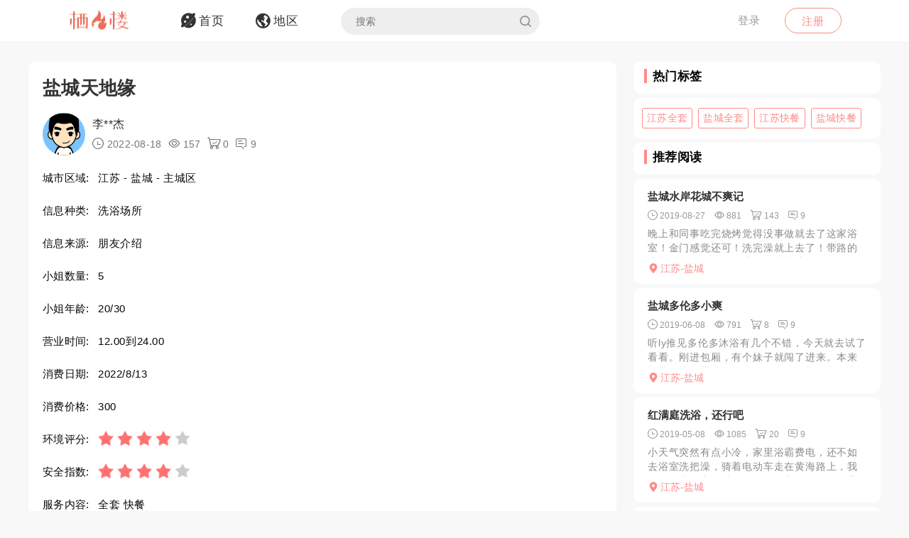

--- FILE ---
content_type: text/html; charset=utf-8
request_url: https://qifenglou.net/p/yhhth
body_size: 7749
content:
<!DOCTYPE html>
<html>
<head lang="en">
    <meta http-equiv="Content-Type" content="text/html; charset=utf-8" />
    <meta http-equiv="X-UA-Compatible" content="IE=edge,chrome=1" />
    <meta content="width=device-width, initial-scale=1.0, maximum-scale=1.0, user-scalable=0" name="viewport" />
    <meta content="yes" name="apple-mobile-web-app-capable" />
    <meta content="black" name="apple-mobile-web-app-status-bar-style" />
    <meta content="telephone=no" name="format-detection" />
    <title>盐城天地缘 -栖凤楼论坛</title>
    <meta name="Keywords" content="江苏洗浴场所,盐城洗浴场所,江苏全套,盐城全套,江苏快餐,盐城快餐" />
    <meta name="Description" content="要找朋友带进去要不然不让进，还可以.性价比比较高带现金300不免浴子不免浴资" />
    <link rel="shortcut icon" type="image/x-icon" href="/favicon.ico" />
    <link rel="stylesheet" href="/Css/common.css" />
    <link rel="stylesheet" href="/Js/layui/css/layui.css" />
    <link rel="stylesheet" href="/Css/style.css" />
    <link rel="stylesheet" href="/Css/media.css" />
    <link rel="stylesheet" href="/Css/animate.css" />
    <link rel="stylesheet" href="/iconfont/iconfont.css" /><!--图标-->
    <script type="text/javascript" src="/Js/scrollReveal.js"></script>
    <!-- HTML5 shim and Respond.js IE8 support of HTML5 elements and media queries -->
    <!--[if lt IE 10]>
    <script type="text/javascript" src="/Js/html5shiv.js"></script>
    <script type="text/javascript" src="/Js/respond.min.js"></script>
    <![endif]-->
    <!--[if IE 6]>
    <script type="text/javascript" src="/Js/IE6_PNG.js"></script>
    <![endif]-->
</head>
<body>
    <!--header-->
    <header>
        <!--pc端-->
        <div class="header">
            <div class="container">
                <div class="fr Logged">
                        <div class="bounceInRight">
        <a href="/login" class="btn transition log-in">登录</a>
        <a href="/regist" class="btn transition sign-up">注册</a>
    </div>

                </div>
                <a href="/" title="logo" class="logo wow zoomIn"><img src="/Images/logo.png" alt="" width="100" /></a>
                <ul class="navbar-collapse">
                        <li><a href="/"><i class="iconfont menu-icon icon-navigation-discover"></i><span class="menu-text">首页</span></a></li>
    <li><a href="/region"><i class="iconfont menu-icon icon-navigation-follow"></i><span class="menu-text">地区</span></a></li>

                    <li>
                        <form class="Search_DL" id="pcSearch">
                            <input type="text" name="txtsearch" value="" autocomplete="off" placeholder="搜索" class="search-input transition" data-mounted="1" />
                            <i class="iconfont icon-search"></i>
                        </form>
                    </li>
                    <li class="clear"></li>
                </ul>
                <div class="clear"></div>
            </div>
        </div>
        <!--移动端-->
        <div class="Wap_header">
            <dl class="Wap_Header_Top">
                <dt class="header_Login"><img src="/Images/logo.png" alt="" /></dt>
                <dt class="header_SignIn">
                            <div class="Wap_SignIn"><a href="/login">登录</a> / <a href="/regist">注册</a></div>

                </dt>
                <dd>
                    <div class="Search_DL" id="mbSearch">
                        <input type="text" name="txtsearch" value="" autocomplete="off" placeholder="搜索" class="search-input transition" data-mounted="1">
                        <i class="iconfont icon-search"></i>
                    </div>
                </dd>
            </dl>
            
            <ul class="Wap_footer">
                <li class="_R_Footer_Left"><a href="/"><i class="iconfont icon-navigation-discover"></i><span>首 页</span></a></li>
                <li class="_R_Footer_Left"><a href="/region"><i class="iconfont icon-navigation-follow"></i><span>地 区</span></a></li>
                <li class="_R_Footer"><a href="/account/writearticle"><span>写文章</span><i class="iconfont icon-navigation-profile"></i></a></li>
                <li class="_R_Footer_Right"><a href="/account/vip"><i class="iconfont icon-Personal_Center"></i><span>会 员</span></a></li>
                <li class="_R_Footer_Right"><a href="/account"><i class="iconfont icon-navigation-notification"></i><span>我 的</span></a></li>
                <li class="clear"></li>
            </ul>
        </div>
        <div id="id3"></div>
    </header>
    <section id='R_Content'>
    <!--内容-->
    <div class="container">
        <div class="width100 content_Home" style="margin-top: 10px;">
            <div class="Left_Remo fl">
                <div class="background_ffffff border-radius10 Introduce Introduce_top">
                    <!--详情-->
                    <h1 class="Details_Title">盐城天地缘</h1>
                    <dl class="Details_Explain">
                        <dt class="Author_List_Img"><a href='/author/nmwag'><img src="/Images/heads/head01.png" class="transition transform" alt=""></a></dt>
                        <dd>
                            <div class="s-dsoA">
                                <a class="_1OhGeD" href="/author/nmwag" rel="noopener noreferrer">李**杰</a>
                            </div>
                            <div class="s-dsoj">
                                <span><i class="iconfont icon-time"></i> 2022-08-18</span>
                                <span><i class="iconfont icon-see"></i> 157</span>
                                <span><i class="iconfont icon-goumai"></i> 0</span>
                                <span><i class="iconfont icon-xiaoxi"></i> 9</span>
                            </div>
                        </dd>
                    </dl>
                    <dl class="Details_Content">
                        <dt>城市区域:</dt>
                        <dd>江苏 - 盐城 - 主城区</dd>
                    </dl>
                    <dl class="Details_Content">
                        <dt>信息种类:</dt>
                        <dd>洗浴场所</dd>
                    </dl>
                    <dl class="Details_Content">
                        <dt>信息来源:</dt>
                        <dd>朋友介绍</dd>
                    </dl>
                    <dl class="Details_Content">
                        <dt>小姐数量:</dt>
                        <dd>5</dd>
                    </dl>
                    <dl class="Details_Content">
                        <dt>小姐年龄:</dt>
                        <dd>20/30</dd>
                    </dl>
                    <dl class="Details_Content">
                        <dt>营业时间:</dt>
                        <dd>12.00到24.00</dd>
                    </dl><dl class="Details_Content">
                        <dt>消费日期:</dt>
                        <dd>2022/8/13</dd>
                    </dl>
                    <dl class="Details_Content">
                        <dt>消费价格:</dt>
                        <dd>300</dd>
                    </dl>
                    <dl class="Details_Content">
                        <dt>环境评分:</dt>
                        <dd>
                            <div class="Score" style="margin-left: 0px;">
                                <ul class="onyha"></ul>
                                <input type="hidden" text_dome="off" class="mnae" id="deliveryevaluate" value="4" />
                            </div>
                        </dd>
                    </dl>
                    <dl class="Details_Content">
                        <dt>安全指数:</dt>
                        <dd>
                            <div class="Score" style="margin-left: 0px;">
                                <ul class="onyha"></ul>
                                <input type="hidden" text_dome="off" class="mnae" id="deliveryevaluate" value="4" />
                                <input name="__RequestVerificationToken" type="hidden" value="CfDJ8PLzif7spvFKrEg3GZlL71qLQ3JjeS7emJN0wOds2mPern-ZZ2h2drK1efG8hZzeQeM_k5Sgg0EbvUfQJoSaeO2c-qGg2zENYoBc3qsZszfvVqFbxuoCU8d5WE5yn2lUHIETYBYdTQpygIi2db07ajA" />
                            </div>
                        </dd>
                    </dl>
                    <dl class="Details_Content">
                        <dt>服务内容:</dt>
                        <dd>全套 快餐</dd>
                    </dl>

                </div>
                <div class="background_ffffff border-radius10 Introduce">
                    <div class="Detailed_Name">
                        <h2 class="Detailed_Title">联系方式</h2>
                    </div>
                    <div class="Detailed_Content" id="contacts">
                        <div class="border-radius10 Account Information_Delivery">
                            <strong>此信息查看需要登陆查看，请登陆后查看.</strong>
                        </div>
                        <div class="Information"><span>联系方式:</span><p>无权查看,你需登陆后查看.</p></div>
                        <div class="Information"><span>详细地址:</span><p>无权查看,需要登陆后查看.</p></div>
                        <div class="Details_Operation" style="margin:18px 0px;">
                            <a href="/login" class="LoadMore"><em>登陆</em></a>
                        </div>
                        <div class="Information_Viewing">
                            <strong>站长提醒：参考如下攻略防范骗子</strong><br />
                            1、所有没有见到面就提前要求付款（索取定金、红包、路费、保证金等）的都是骗子！<br />
                            2、进入场所后没有提供具体服务就一直推荐办卡，并且对服务项目含糊其辞的都是骗子！<br />
                            3、如果你加上了骗子的微信或QQ，请在删除之前先举报一波，我们将返还你的金币<br />
                            4、如果联系方式涉及到个人隐私，请点击举报，填写举报理由以及证据我们会第一时间删除。
                        </div>
                    </div>
                    <div class="Details_Operation" id="cjbao">
                        <a href="javascript:void(0)" class="LoadMore" onclick="Report();"><em><i class="iconfont icon-report"></i>我要举报</em></a>
                        <a href="javascript:void(0)" class="LoadMore" onclick="alertError('请先登陆');"><em><i class="iconfont icon-Collection"></i>我要收藏</em></a>
                    </div>
                </div>
                <div class="background_ffffff border-radius10 Introduce">
                    <div class="Detailed_Name">
                        <h2 class="Detailed_Title">详细介绍</h2>
                    </div>
                    <div class="Detailed_Content">
                        <article class="_2rhmJa">
                            <p>要找朋友带进去要不然不让进，还可以.性价比比较高带现金300不免浴子不免浴资</p>
                        </article>
                    </div>
                </div>
                <div class="background_ffffff border-radius10 Introduce">
                    <div class="Detailed_Name">
                        <h2 class="Detailed_Title">体验验证</h2>
                    </div>
                    <div class="Detailed_Content">
                        <div class="SubmitMoney">
                            <button class="sign-in-button transition" id="sign-in-form-submit-btn" type="button" onclick="Comment()">发布验证信息</button>
                        </div>
                        <div class="border-radius10 Account Information_Delivery">
                            <strong>发布验证信息注意事项</strong>
                            <p>1、体验验证功能只对购买者或者至尊会员开放。</p>
                            <p>2、在进行体验完后，发布的验证信息，经过管理员审核后，优秀的验证信息我们将返还部分的金币。</p>
                            <p>3、请勿在验证中发布联系方式，联系地址等信息，否则不予通过。</p>
                        </div>
                        <ul class="Service_Rating">
                            <li>
                                <span class="Service_RatingName">验证综合评分</span>
                                <div class="Score">
                                    <ul class="onyha"></ul>
                                    <input type="text" text_dome="off" class="mnae" id="deliveryevaluate" value="5.0" disabled /><!--评分-->
                                </div>
                            </li>
                            <div class="clear"></div>
                        </ul>
                        <div class="Classified">
                        </div>
                        <div id="list-container">
                            <div id="Home_content">
                                    <dl class=" Details_Service">
        <dt class="Author_List_Img"><a href='javascript:void(0)' target="_blank" class=""><img src="/Images/heads/head01.png" class="transition transform" alt=""></a></dt>
        <dd class="Details_ServiceDD">
            <div class="title overflow">独**超说</div>
            <div class="Score">
                <ul class="onyha"></ul>
                <input type="hidden" text_dome="off" class="mnae" id="deliveryevaluate" value="5" />
            </div>
        </dd>
        <dd class="Details_ServiceDD Details_Service_XMAN">
            <div class="Details_Comment">
                扒开随便玩，好性福，好刺激
            </div>
            <ul class="Details_Img my-gallery" id="Details_Img6">
                <div class="clear"></div>
            </ul>
        </dd>
    </dl>
    <dl class=" Details_Service">
        <dt class="Author_List_Img"><a href='javascript:void(0)' target="_blank" class=""><img src="/Images/heads/head14.png" class="transition transform" alt=""></a></dt>
        <dd class="Details_ServiceDD">
            <div class="title overflow">Win*****son说</div>
            <div class="Score">
                <ul class="onyha"></ul>
                <input type="hidden" text_dome="off" class="mnae" id="deliveryevaluate" value="3" />
            </div>
        </dd>
        <dd class="Details_ServiceDD Details_Service_XMAN">
            <div class="Details_Comment">
                楼主是我的偶像了，这么厉害
            </div>
            <ul class="Details_Img my-gallery" id="Details_Img7">
                <div class="clear"></div>
            </ul>
        </dd>
    </dl>
    <dl class=" Details_Service">
        <dt class="Author_List_Img"><a href='javascript:void(0)' target="_blank" class=""><img src="/Images/heads/head20.png" class="transition transform" alt=""></a></dt>
        <dd class="Details_ServiceDD">
            <div class="title overflow">Bar*****nce说</div>
            <div class="Score">
                <ul class="onyha"></ul>
                <input type="hidden" text_dome="off" class="mnae" id="deliveryevaluate" value="3" />
            </div>
        </dd>
        <dd class="Details_ServiceDD Details_Service_XMAN">
            <div class="Details_Comment">
                有耐心,胸大且坚挺,叫床声大
            </div>
            <ul class="Details_Img my-gallery" id="Details_Img8">
                <div class="clear"></div>
            </ul>
        </dd>
    </dl>
    <dl class=" Details_Service">
        <dt class="Author_List_Img"><a href='javascript:void(0)' target="_blank" class=""><img src="/Images/heads/head06.png" class="transition transform" alt=""></a></dt>
        <dd class="Details_ServiceDD">
            <div class="title overflow">华**言说</div>
            <div class="Score">
                <ul class="onyha"></ul>
                <input type="hidden" text_dome="off" class="mnae" id="deliveryevaluate" value="5" />
            </div>
        </dd>
        <dd class="Details_ServiceDD Details_Service_XMAN">
            <div class="Details_Comment">
                这腚看着就是紧致。很适合老汉推车    
            </div>
            <ul class="Details_Img my-gallery" id="Details_Img9">
                <div class="clear"></div>
            </ul>
        </dd>
    </dl>
    <dl class=" Details_Service">
        <dt class="Author_List_Img"><a href='javascript:void(0)' target="_blank" class=""><img src="/Images/heads/head14.png" class="transition transform" alt=""></a></dt>
        <dd class="Details_ServiceDD">
            <div class="title overflow">Mil*****ook说</div>
            <div class="Score">
                <ul class="onyha"></ul>
                <input type="hidden" text_dome="off" class="mnae" id="deliveryevaluate" value="3" />
            </div>
        </dd>
        <dd class="Details_ServiceDD Details_Service_XMAN">
            <div class="Details_Comment">
                不错不错！我看挺好！
            </div>
            <ul class="Details_Img my-gallery" id="Details_Img10">
                <div class="clear"></div>
            </ul>
        </dd>
    </dl>

                            </div>
                            <div class="" style="text-align: center;">
                                <a href="javascript:void(0)" data-page="1" class="load-more transition" onclick="Read_more(this)" style="margin: 50px auto 30px auto;"><em>更多体验信息</em></a>
                            </div>
                        </div>
                    </div>
                </div>

            </div>
            <div class="Right_Remo fr">
                <div class="HotCity_R">
                        <div class="Ri_Cont_Title border-radius10">
        <h3>热门标签</h3>
    </div>
    <ul class="HotCity border-radius10 width100">
            <li class="transition"><a href="/tag/ovziv">江苏全套</a></li>
            <li class="transition"><a href="/tag/cmuiv">盐城全套</a></li>
            <li class="transition"><a href="/tag/usziv">江苏快餐</a></li>
            <li class="transition"><a href="/tag/lzmiv">盐城快餐</a></li>
    </ul>

                </div>
                <div class="RecommendedReading_R">
                    <div data-spy="affix_Fax"></div>
<div data-spy="affix">
    <div class="Ri_Cont_Title border-radius10">
        <h3>推荐阅读</h3>
    </div>
    <div class="Recommended_author">
            <div class="RT_CPo_Lak RecommendedReading border-radius10">
                <a class="title overflow" href="/p/piqch">盐城水岸花城不爽记</a>
                <div class="meta">
                    <span title="发布时间"><i class="iconfont icon-time"></i><em>2019-08-27</em></span>
                    <span title="阅读量"><i class="iconfont icon-see"></i><em>881</em></span>
                    <span title="购买量"><i class="iconfont icon-goumai"></i><em>143</em></span>
                    <a href="/p/piqch" title="评论"><i class="iconfont icon-xiaoxi"></i><em>9</em></a>
                </div>
                <a href="/p/piqch">
                    <div class="abstract">
                        晚上和同事吃完烧烤觉得没事做就去了这家浴室！金门感觉还可！洗完澡就上去了！带路的小哥问要不要项目！我们说等等让姐姐自己来！在之后的两个小时内只来了两个、还胖胖的！态度不好！态度不好...
                    </div>
                </a>
                <a href="/city/ilwkft"><div class="City_Ip"><i class="iconfont icon-position"></i>江苏-盐城</div></a>
            </div>
            <div class="RT_CPo_Lak RecommendedReading border-radius10">
                <a class="title overflow" href="/p/jwejh">盐城多伦多小爽</a>
                <div class="meta">
                    <span title="发布时间"><i class="iconfont icon-time"></i><em>2019-06-08</em></span>
                    <span title="阅读量"><i class="iconfont icon-see"></i><em>791</em></span>
                    <span title="购买量"><i class="iconfont icon-goumai"></i><em>8</em></span>
                    <a href="/p/jwejh" title="评论"><i class="iconfont icon-xiaoxi"></i><em>9</em></a>
                </div>
                <a href="/p/jwejh">
                    <div class="abstract">
                        听ly推见多伦多沐浴有几个不错，今天就去试了看看。刚进包厢，有个妹子就闯了进来。本来打算再挑一挑的，但是妹子在xl身上一阵乱摸，下面有了反应，再加上这个妹子声音又好听，于是就选她了...
                    </div>
                </a>
                <a href="/city/ilwkft"><div class="City_Ip"><i class="iconfont icon-position"></i>江苏-盐城</div></a>
            </div>
            <div class="RT_CPo_Lak RecommendedReading border-radius10">
                <a class="title overflow" href="/p/rwcjh">红满庭洗浴，还行吧</a>
                <div class="meta">
                    <span title="发布时间"><i class="iconfont icon-time"></i><em>2019-05-08</em></span>
                    <span title="阅读量"><i class="iconfont icon-see"></i><em>1085</em></span>
                    <span title="购买量"><i class="iconfont icon-goumai"></i><em>20</em></span>
                    <a href="/p/rwcjh" title="评论"><i class="iconfont icon-xiaoxi"></i><em>9</em></a>
                </div>
                <a href="/p/rwcjh">
                    <div class="abstract">
                        小天气突然有点小冷，家里浴霸费电，还不如去浴室洗把澡，骑着电动车走在黄海路上，我的妈，老天真的特么冷，冬天真好，还有西北风可以喝。在路上一直寻找目标，红满庭听说霸道，从没体会过，于...
                    </div>
                </a>
                <a href="/city/ilwkft"><div class="City_Ip"><i class="iconfont icon-position"></i>江苏-盐城</div></a>
            </div>
            <div class="RT_CPo_Lak RecommendedReading border-radius10">
                <a class="title overflow" href="/p/yazah">盐城吾悦广场兼职良家</a>
                <div class="meta">
                    <span title="发布时间"><i class="iconfont icon-time"></i><em>2023-04-16</em></span>
                    <span title="阅读量"><i class="iconfont icon-see"></i><em>388</em></span>
                    <span title="购买量"><i class="iconfont icon-goumai"></i><em>6</em></span>
                    <a href="/p/yazah" title="评论"><i class="iconfont icon-xiaoxi"></i><em>9</em></a>
                </div>
                <a href="/p/yazah">
                    <div class="abstract">
                        性价比高，在自己公寓很安全，身材好，口活好！进去的时候穿着情趣内衣，很配合！..........................
                    </div>
                </a>
                <a href="/city/ilwkft"><div class="City_Ip"><i class="iconfont icon-position"></i>江苏-盐城</div></a>
            </div>
            <div class="RT_CPo_Lak RecommendedReading border-radius10">
                <a class="title overflow" href="/p/rqayb">小战出差来的熟女姐姐</a>
                <div class="meta">
                    <span title="发布时间"><i class="iconfont icon-time"></i><em>2018-09-20</em></span>
                    <span title="阅读量"><i class="iconfont icon-see"></i><em>1395</em></span>
                    <span title="购买量"><i class="iconfont icon-goumai"></i><em>45</em></span>
                    <a href="/p/rqayb" title="评论"><i class="iconfont icon-xiaoxi"></i><em>9</em></a>
                </div>
                <a href="/p/rqayb">
                    <div class="abstract">
                        XL我在遇见上搜索到附近有个叫“熟女”的异性，状态上面有张丝袜腿照，XL我本身就是个丝袜控，就直接和该女勾搭，问能不能亲她腿，有偿。对方回了一下，两人商量好价钱后约定晚上见面。8点...
                    </div>
                </a>
                <a href="/city/ilwkft"><div class="City_Ip"><i class="iconfont icon-position"></i>江苏-盐城</div></a>
            </div>
            <div class="RT_CPo_Lak RecommendedReading border-radius10">
                <a class="title overflow" href="/p/fqdoh">大奶牛金莲.</a>
                <div class="meta">
                    <span title="发布时间"><i class="iconfont icon-time"></i><em>2025-01-17</em></span>
                    <span title="阅读量"><i class="iconfont icon-see"></i><em>304</em></span>
                    <span title="购买量"><i class="iconfont icon-goumai"></i><em>1</em></span>
                    <a href="/p/fqdoh" title="评论"><i class="iconfont icon-xiaoxi"></i><em>9</em></a>
                </div>
                <a href="/p/fqdoh">
                    <div class="abstract">
                        真就一个大奶牛，屁股大胸大胸大屁股园！刚进去没多久！就射了！没玩尽兴！后入式看这大屁股视觉冲击太大！
                    </div>
                </a>
                <a href="/city/ilwkft"><div class="City_Ip"><i class="iconfont icon-position"></i>江苏-盐城</div></a>
            </div>
            <div class="RT_CPo_Lak RecommendedReading border-radius10">
                <a class="title overflow" href="/p/ssmch">瀛州宾馆纯绿色</a>
                <div class="meta">
                    <span title="发布时间"><i class="iconfont icon-time"></i><em>2019-10-13</em></span>
                    <span title="阅读量"><i class="iconfont icon-see"></i><em>958</em></span>
                    <span title="购买量"><i class="iconfont icon-goumai"></i><em>30</em></span>
                    <a href="/p/ssmch" title="评论"><i class="iconfont icon-xiaoxi"></i><em>9</em></a>
                </div>
                <a href="/p/ssmch">
                    <div class="abstract">
                        早听说瀛州宾馆有项目，昨晚只身一人去一探究竟。洗澡不表，值得吐槽的是洗完换好衣服后去包间的话还要经过沐浴区，这坑爹的设计！到了包间经理介绍足疗有128和168的，问有无其他项目，答...
                    </div>
                </a>
                <a href="/city/ilwkft"><div class="City_Ip"><i class="iconfont icon-position"></i>江苏-盐城</div></a>
            </div>
            <div class="RT_CPo_Lak RecommendedReading border-radius10">
                <a class="title overflow" href="/p/htyjh">盐城小活</a>
                <div class="meta">
                    <span title="发布时间"><i class="iconfont icon-time"></i><em>2019-07-14</em></span>
                    <span title="阅读量"><i class="iconfont icon-see"></i><em>886</em></span>
                    <span title="购买量"><i class="iconfont icon-goumai"></i><em>14</em></span>
                    <a href="/p/htyjh" title="评论"><i class="iconfont icon-xiaoxi"></i><em>9</em></a>
                </div>
                <a href="/p/htyjh">
                    <div class="abstract">
                        那是2019年的2月份，有点寂寞难耐嘛，就跟朋友一起先去吃了一个到，然后我就想爽一下，因为知道盐城的媚式按摩比较多，就在网上搜索了一下，最终选了这里，到地方感觉地方不是很大，洗澡的...
                    </div>
                </a>
                <a href="/city/ilwkft"><div class="City_Ip"><i class="iconfont icon-position"></i>江苏-盐城</div></a>
            </div>
            <div class="RT_CPo_Lak RecommendedReading border-radius10">
                <a class="title overflow" href="/p/mench">盐城兼职</a>
                <div class="meta">
                    <span title="发布时间"><i class="iconfont icon-time"></i><em>2019-08-03</em></span>
                    <span title="阅读量"><i class="iconfont icon-see"></i><em>1718</em></span>
                    <span title="购买量"><i class="iconfont icon-goumai"></i><em>77</em></span>
                    <a href="/p/mench" title="评论"><i class="iconfont icon-xiaoxi"></i><em>9</em></a>
                </div>
                <a href="/p/mench">
                    <div class="abstract">
                        很早就加此女了，一直勾引我去，貌似是哪个卫校的，真人长得一般，不过奶子很大很白，价格的话一开始要的很高，这个需要你自己谈，不过此女是真的骚，正好闲来无事就去了，提前联系好，自己开好...
                    </div>
                </a>
                <a href="/city/ilwkft"><div class="City_Ip"><i class="iconfont icon-position"></i>江苏-盐城</div></a>
            </div>
            <div class="RT_CPo_Lak RecommendedReading border-radius10">
                <a class="title overflow" href="/p/qhprb">新人报道</a>
                <div class="meta">
                    <span title="发布时间"><i class="iconfont icon-time"></i><em>2019-01-19</em></span>
                    <span title="阅读量"><i class="iconfont icon-see"></i><em>857</em></span>
                    <span title="购买量"><i class="iconfont icon-goumai"></i><em>92</em></span>
                    <a href="/p/qhprb" title="评论"><i class="iconfont icon-xiaoxi"></i><em>9</em></a>
                </div>
                <a href="/p/qhprb">
                    <div class="abstract">
                        小地方，指不定会有兄弟来，陈港来着。晶盛洗浴，二楼直接要服务，不带手机开搞。属于平民级别的，也不多介绍，总比没有强……就这样吧
                    </div>
                </a>
                <a href="/city/ilwkft"><div class="City_Ip"><i class="iconfont icon-position"></i>江苏-盐城</div></a>
            </div>
    </div>
</div>

                </div>
            </div>
            <div class="clear"></div>
        </div>
    </div>
</section>

    <section>
        <!--返回顶部-->
        <div class="fhdb-1" id="fhdb"></div>
    </section>
    <footer>
        <div class="footer">
            <div class="container">
                <div class="Left_Remo">
                    <nav class="main ">
    <a href="javascript:void(0);">关于我们</a><em> · </em>
    <a href="https://github.com/qifenglou/qifenglou.github.io" target="_blank">Github</a><em> · </em>
    <a href="https://qifenglou.github.io" target="_blank">备用域名</a>
</nav>

                    <div class="icp">
                        ©2012-2022  自由开放，信息共享。
                    </div>
                    <div class="icp">
                        本站所有信息都来源于网络分享,请网友自行分辨网络信息真假,切勿上当受骗,如遇骗子第一时间投诉.
                    </div>
                </div>

            </div>
        </div>
    </footer>
    <div id="footer"></div>
    
    <script type="text/javascript" src="/Js/jquery-1.11.3.js"></script>
    <script type="text/javascript" src="/Js/wow.min.js"></script>
    <script type="text/javascript" src="/Js/TouchSlide.1.1.js"></script>
    <script type="text/javascript"  src="/Js/layer/layer.js"></script>
    <script type="text/javascript" src="/Js/style.js"></script>
    
    <link rel="stylesheet" href="/Js/viewer/viewer.min.css" /><!--图片显示放大-->
    <script type="text/javascript" src="/Js/viewer/viewer.min.js"></script>
    <script type="text/javascript">
        var aid = 'yhhth';
        var price = 0;
        $(document).ready(function () {
            loadScore();
        })
        function loadScore() {
            //根据评分数显示星星
            $('.Score').each(function (index, value) {
                $(this).find('.onyha').html(Evaluation_score($(this).find('[text_dome="off"]').val()))
            });
            $('.my-gallery').each(function () {
                var $Id = $(this).attr('id');
                var viewer = new Viewer(document.getElementById($Id), {
                    url: 'data-original',
                    show: function () {  // 动态加载图片后，更新实例
                        viewer.update();
                    }
                })
            });
        }
    </script>
    <script type="text/javascript">
        function Read_more($this) {
            alertError("请先登陆");
        }
        function Comment() {
            alertError("请先登陆");
        }
        function Report() {
            alertError("请先登陆");
        }
        function Collection() {
            alertError("请先登陆");
        }
    </script>

        <!-- Google tag (gtag.js) -->
    <script async src="https://www.googletagmanager.com/gtag/js?id=G-JBSV6Z610S"></script>
    <script>
        window.dataLayer = window.dataLayer || [];
        function gtag() { dataLayer.push(arguments); }
        gtag('js', new Date());

        gtag('config', 'G-JBSV6Z610S');
    </script>

    
<script defer src="https://static.cloudflareinsights.com/beacon.min.js/vcd15cbe7772f49c399c6a5babf22c1241717689176015" integrity="sha512-ZpsOmlRQV6y907TI0dKBHq9Md29nnaEIPlkf84rnaERnq6zvWvPUqr2ft8M1aS28oN72PdrCzSjY4U6VaAw1EQ==" data-cf-beacon='{"version":"2024.11.0","token":"b639996179da4130b88b3c151accfc1f","r":1,"server_timing":{"name":{"cfCacheStatus":true,"cfEdge":true,"cfExtPri":true,"cfL4":true,"cfOrigin":true,"cfSpeedBrain":true},"location_startswith":null}}' crossorigin="anonymous"></script>
</body>
</html>